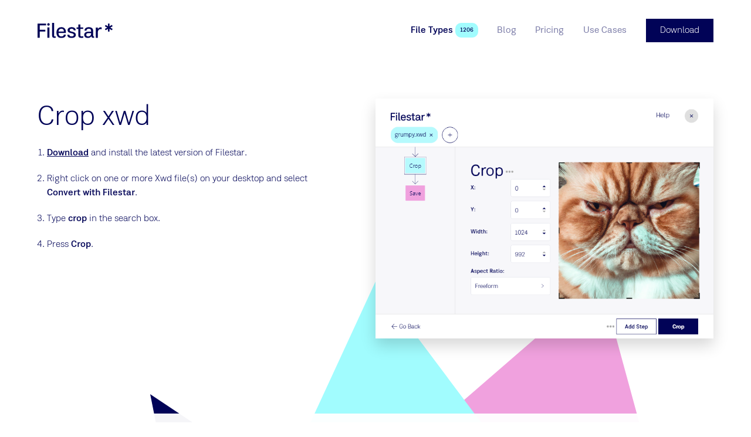

--- FILE ---
content_type: text/html
request_url: https://filestar.com/skills/xwd/crop-xwd
body_size: 10251
content:
<!DOCTYPE html> <html lang=en> <head> <meta charset=utf-8> <meta content="width=device-width,initial-scale=1" name=viewport> <meta content=True name=HandheldFriendly> <meta content=#ffffff name=theme-color> <base href="/"> <link href=manifest.json rel=manifest> <link href=favicon.png rel=icon type=image/png> <script async src=https://script.tapfiliate.com/tapfiliate.js></script> <script> (function(t,a,p){t.TapfiliateObject=a;t[a]=t[a]||function(){ (t[a].q=t[a].q||[]).push(arguments)}})(window,'tap');
        tap('create', '15500-8687cb', { integration: "javascript" });
        tap('detect'); </script> <script> (function() {
                var hash = window.location.hash;
                if(hash.length > 2 && (hash.startsWith('#:') || hash.startsWith('#$') || hash.startsWith('#ref=')))
                {
                    var fullUrl = window.location.href;
                    var urlWithOutHash = fullUrl.substr(0, fullUrl.lastIndexOf("#"));
                    [urlWithOutQuery, oldQuery] = urlWithOutHash.split('?');
                    var query = {};
                    if(!!oldQuery)
                    {
                        oldQuery.replace(/([^=&]+)=([^&]*)/g, function(m, key, value) {
                            query[decodeURIComponent(key)] = decodeURIComponent(value);
                        });
                    }
                    if(hash.startsWith('#ref='))
                    {
                        var source = hash.substr(5); 
                        if(source.indexOf('&')!=-1)
                        {
                            source = source.substring(0,source.indexOf('&'));
                        }
                        query["utm_source"] = source;
                        query["utm_campaign"] = "affiliate";
                        query["utm_medium"] = "referral";
                    }
                    else
                    {
                        query["utm_source"] = hash.substr(2);
                        if(hash.startsWith('#:'))
                        {
                            query["utm_campaign"] = "domains";
                            query["utm_medium"] = "referral";
                        }
                        else
                        {
                            query["utm_campaign"] = "referral";
                            query["utm_medium"] = "referral";
                        }
                    }

                    var newQuery = '';
                    for (var p in query) {
                        if (query.hasOwnProperty(p)) {
                            newQuery += p + '=' + query[p] + '&';
                        }
                    }
                    history.replaceState(null, null, urlWithOutQuery + "?" + newQuery.substring(0, newQuery.length - 1));
                }
            })();
            function generateId(len){var n,r="ABCDEFGHIJKLMNOPQRSTUVWXYZabcdefghijklmnopqrstuvwxyz0123456789",o="";if(window.crypto&&window.crypto.getRandomValues){for(values=new Uint32Array(len),window.crypto.getRandomValues(values),n=0;n<len;n++)o+=r[values[n]%r.length];return o}for(n=0;n<len;n++)o+=r[Math.floor(Math.random()*r.length)];return o}
            function clientKey(){var e="";return"undefined"==typeof Storage||(e=window.localStorage.clientKey)||(e=window.localStorage.clientKey=generateId(5)),e}
            (function(i,s,o,g,r,a,m){i['GoogleAnalyticsObject']=r;i[r]=i[r]||function(){
            (i[r].q=i[r].q||[]).push(arguments)},i[r].l=1*new Date();a=s.createElement(o),
            m=s.getElementsByTagName(o)[0];a.async=1;a.src=g;m.parentNode.insertBefore(a,m)
            })(window,document,'script','//www.google-analytics.com/analytics.js','ga');
            ga('create', 'UA-132346517-1', 'filestar.com');
            ga('require', 'GTM-WTW46NV');
            ga('require', 'displayfeatures')
            ga('set', 'dimension1', clientKey());
            ga(function() {
                function findParam(url, param) {var check = "" + param; if(url.search(check )>=0){return url.substring(url.search(check )).split('&')[0].split('=')[1];}}
                function paramIsNotUtm(param) { return param.slice(0, 4) !== 'utm_' && param.slice(0, 5) != 'email'; }
                var email = findParam(window.location.href, "email");
                if(!!email && "undefined" != typeof Storage)
                {
                    window.localStorage.email = unescape(email);
                }
                if (history && history.replaceState && location.search) {
                    var params = location.search.slice(1).split('&');
                    var newParams = params.filter(paramIsNotUtm);
                    if (newParams.length < params.length) {
                        var search = newParams.length ? '?' + newParams.join('&') : '';
                        var url = location.pathname + search + location.hash;
                        history.replaceState(null, null, url);
                    }
                }
            });

            !function(T,l,y){var S=T.location,k="script",D="connectionString",C="ingestionendpoint",I="disableExceptionTracking",E="ai.device.",b="toLowerCase",w="crossOrigin",N="POST",e="appInsightsSDK",t=y.name||"appInsights";(y.name||T[e])&&(T[e]=t);var n=T[t]||function(d){var g=!1,f=!1,m={initialize:!0,queue:[],sv:"5",version:2,config:d};function v(e,t){var n={},a="Browser";return n[E+"id"]=a[b](),n[E+"type"]=a,n["ai.operation.name"]=S&&S.pathname||"_unknown_",n["ai.internal.sdkVersion"]="javascript:snippet_"+(m.sv||m.version),{time:function(){var e=new Date;function t(e){var t=""+e;return 1===t.length&&(t="0"+t),t}return e.getUTCFullYear()+"-"+t(1+e.getUTCMonth())+"-"+t(e.getUTCDate())+"T"+t(e.getUTCHours())+":"+t(e.getUTCMinutes())+":"+t(e.getUTCSeconds())+"."+((e.getUTCMilliseconds()/1e3).toFixed(3)+"").slice(2,5)+"Z"}(),name:"Microsoft.ApplicationInsights."+e.replace(/-/g,"")+"."+t,sampleRate:100,tags:n,data:{baseData:{ver:2}}}}var h=d.url||y.src;if(h){function a(e){var t,n,a,i,r,o,s,c,u,p,l;g=!0,m.queue=[],f||(f=!0,t=h,s=function(){var e={},t=d.connectionString;if(t)for(var n=t.split(";"),a=0;a<n.length;a++){var i=n[a].split("=");2===i.length&&(e[i[0][b]()]=i[1])}if(!e[C]){var r=e.endpointsuffix,o=r?e.location:null;e[C]="https://"+(o?o+".":"")+"dc."+(r||"services.visualstudio.com")}return e}(),c=s[D]||d[D]||"",u=s[C],p=u?u+"/v2/track":d.endpointUrl,(l=[]).push((n="SDK LOAD Failure: Failed to load Application Insights SDK script (See stack for details)",a=t,i=p,(o=(r=v(c,"Exception")).data).baseType="ExceptionData",o.baseData.exceptions=[{typeName:"SDKLoadFailed",message:n.replace(/\./g,"-"),hasFullStack:!1,stack:n+"\nSnippet failed to load ["+a+"] -- Telemetry is disabled\nHelp Link: https://go.microsoft.com/fwlink/?linkid=2128109\nHost: "+(S&&S.pathname||"_unknown_")+"\nEndpoint: "+i,parsedStack:[]}],r)),l.push(function(e,t,n,a){var i=v(c,"Message"),r=i.data;r.baseType="MessageData";var o=r.baseData;return o.message='AI (Internal): 99 message:"'+("SDK LOAD Failure: Failed to load Application Insights SDK script (See stack for details) ("+n+")").replace(/\"/g,"")+'"',o.properties={endpoint:a},i}(0,0,t,p)),function(e,t){if(JSON){var n=T.fetch;if(n&&!y.useXhr)n(t,{method:N,body:JSON.stringify(e),mode:"cors"});else if(XMLHttpRequest){var a=new XMLHttpRequest;a.open(N,t),a.setRequestHeader("Content-type","application/json"),a.send(JSON.stringify(e))}}}(l,p))}function i(e,t){f||setTimeout(function(){!t&&m.core||a()},500)}var e=function(){var n=l.createElement(k);n.src=h;var e=y[w];return!e&&""!==e||"undefined"==n[w]||(n[w]=e),n.onload=i,n.onerror=a,n.onreadystatechange=function(e,t){"loaded"!==n.readyState&&"complete"!==n.readyState||i(0,t)},n}();y.ld<0?l.getElementsByTagName("head")[0].appendChild(e):setTimeout(function(){l.getElementsByTagName(k)[0].parentNode.appendChild(e)},y.ld||0)}try{m.cookie=l.cookie}catch(p){}function t(e){for(;e.length;)!function(t){m[t]=function(){var e=arguments;g||m.queue.push(function(){m[t].apply(m,e)})}}(e.pop())}var n="track",r="TrackPage",o="TrackEvent";t([n+"Event",n+"PageView",n+"Exception",n+"Trace",n+"DependencyData",n+"Metric",n+"PageViewPerformance","start"+r,"stop"+r,"start"+o,"stop"+o,"addTelemetryInitializer","setAuthenticatedUserContext","clearAuthenticatedUserContext","flush"]),m.SeverityLevel={Verbose:0,Information:1,Warning:2,Error:3,Critical:4};var s=(d.extensionConfig||{}).ApplicationInsightsAnalytics||{};if(!0!==d[I]&&!0!==s[I]){var c="onerror";t(["_"+c]);var u=T[c];T[c]=function(e,t,n,a,i){var r=u&&u(e,t,n,a,i);return!0!==r&&m["_"+c]({message:e,url:t,lineNumber:n,columnNumber:a,error:i}),r},d.autoExceptionInstrumented=!0}return m}(y.cfg);function a(){y.onInit&&y.onInit(n)}(T[t]=n).queue&&0===n.queue.length?(n.queue.push(a),n.trackPageView({})):a()}(window,document,{
            src: "https://js.monitor.azure.com/scripts/b/ai.2.min.js",
            crossOrigin: "anonymous", 
            cfg: { 
                accountId: clientKey(),
                connectionString: "InstrumentationKey=5b1f09f0-c76b-4e86-a925-bdae479c4099;IngestionEndpoint=https://westus2-2.in.applicationinsights.azure.com/"
            }});

            appInsights.trackEvent({name:"page-load"}); </script> <script async src="https://www.googletagmanager.com/gtag/js?id=G-14056BH22Y"></script> <script> window.dataLayer = window.dataLayer || [];
        function gtag(){dataLayer.push(arguments);}
        gtag('js', new Date());
        gtag('config', 'G-14056BH22Y'); </script> <link rel="stylesheet" href="client/client-a99ccedf.css"><link rel="stylesheet" href="client/BlogCard-fc2a578b.css"><link rel="stylesheet" href="client/TableHeader-3b9c3398.css"><link rel="stylesheet" href="client/BlockRenderer-636fb608.css"><link rel="stylesheet" href="client/Page-5bcb99b1.css"> <title>Filestar* | Crop xwd</title>

    <link rel="canonical" href="https://filestar.com/skills/xwd/crop-xwd">

    <meta name="description" content="With Filestar you can easily crop xwd. Either one by one or multiple xwds in a batch.">
    

    <meta property="og:title" content="Crop xwd">
    <meta property="og:type" content="website">
    <meta property="og:url" content="https://filestar.com/skills/xwd/crop-xwd">
    <meta property="og:image" content="https://cdn.filestar.com/screenshots/en/skills/xwd/crop-xwd.png">
    <meta property="og:description" content="With Filestar you can easily crop xwd. Either one by one or multiple xwds in a batch.">
    <meta property="og:site_name" content="Filestar*">

    <meta name="twitter:site" content="@filestarapp">
    <meta name="twitter:card" content="summary">
    <meta name="twitter:title" content="Crop xwd">
    <meta name="twitter:description" content="With Filestar you can easily crop xwd. Either one by one or multiple xwds in a batch.">
    <meta name="twitter:url" content="https://filestar.com/skills/xwd/crop-xwd">

    
    

    <link rel="manifest" href="/manifest.json">

    <link rel="shortcut icon" href="/favicon.ico">
    <link rel="apple-touch-icon" href="/logo-512.png">

    <script type="application/ld+json">{
        "@context": "https://schema.org",
        "@type": "Organization",
        "url": "https://filestar.com",
        "logo": "https://filestar.com/logo-512.png"
    }
    </script> </head> <body> <div id=sapper>






<div class="Modal">
    <div class="Framework Framework--loaded">

        

        <div class="Framework-loaderWrapper"></div>

        <div class="Framework-wrapper"><header class="SiteHeader Framework-header"><div class="SiteHeader-wrapper layout-center"><a href="/" class="Logotype SiteHeader-logotype svelte-1jwcjdz" aria-label="logo"><img src="img/logo-filestar_star-dark-blue.svg" class="Logotype-image svelte-1jwcjdz" alt="Filestar*"></a>


        <div class="SiteHeader-navigationWrapper"><nav class="Navigation SiteHeader-navigation"><button class="Button Button--rounded Button--hiddenText Button--withIcon Button--plain Button--iconBefore Navigation-toggleButton" title="Toggle menu"><div class="Icon Button-icon Icon--menu Icon--big"><span class="Icon-wrapper"><?xml version="1.0" encoding="UTF-8"?><svg viewBox="0 0 24 24" version="1.1" xmlns="http://www.w3.org/2000/svg" xmlns:xlink="http://www.w3.org/1999/xlink">    <g stroke-width="1" fill="none" fill-rule="evenodd" stroke-linecap="square">        <g transform="translate(2.000000, 3.000000)" fill-rule="nonzero" >            <path d="M0.328125,0.5 L20.671875,0.5"></path>            <path d="M0.328125,18.5 L20.671875,18.5"></path>            <path d="M0.328125,9.5 L20.671875,9.5"></path>        </g>    </g></svg></span></div>
        <span class="Button-content hidden-text">Toggle menu</span></button>

    <div class="Navigation-wrapper"><ul class="Navigation-list"><li class="Navigation-item Navigation-item--selected"><a href="skills/" class="Link Navigation-link Navigation-link--selected Link--plain" rel="prefetch" data-text="File Types">
    <span class="Link-text">File Types
        </span></a>
                        <span class="Pill Navigation-pill Pill--themed theme-turquoise Pill--small svelte-t5b058">1206</span>
                    </li><li class="Navigation-item"><a href="blog/" class="Link Navigation-link Link--plain" rel="prefetch" data-text="Blog">
    <span class="Link-text">Blog
        </span></a>
                        
                    </li><li class="Navigation-item"><a href="pricing" class="Link Navigation-link Link--plain" rel="prefetch" data-text="Pricing">
    <span class="Link-text">Pricing
        </span></a>
                        
                    </li><li class="Navigation-item"><a href="use-cases" class="Link Navigation-link Link--plain" rel="prefetch" data-text="Use Cases">
    <span class="Link-text">Use Cases
        </span></a>
                        
                    </li></ul></div></nav>
            <a href="/download" class="Button Button--withTheme theme-blue-main SiteHeader-download" title="">
        <span class="Button-content">Download
            </span></a></div></div></header>
            <main class="Framework-content">

<div></div>
    <div class="Page svelte-1pnjqr0"><section class="Hero layout-fill Hero--fill Hero--blank"><div class="Hero-background l-columns-12 layout-center">
        </div>
    <div class="Hero-content l-columns-12 layout-center"><header class="Hero-header">
            </header>
        <div class="Grid Grid--s-reversed"><div class="GridCell HeroBlock-column l-columns-5"><section class="PageBlock HowToBlock PageBlock--withoutBackground"><div class="layout-center PageBlock-content">

        <div class="PageBlock-content"><div itemscope itemtype="http://schema.org/HowTo"><div itemprop="name"><h1 class="Title text-heading1">Crop xwd</h1></div>
        
        <ol><li class="HowToBlock-step" id="step0" itemprop="step" itemscope itemtype="http://schema.org/HowToStep"><link itemprop="url" href="https://filestar.com/skills/xwd/crop-xwd#step0">
                    <span itemprop="text"><p><a href="/download/">Download</a> and install the latest version of Filestar.</p>
</span>
                </li><li class="HowToBlock-step" id="step1" itemprop="step" itemscope itemtype="http://schema.org/HowToStep"><link itemprop="url" href="https://filestar.com/skills/xwd/crop-xwd#step1">
                    <span itemprop="text"><p>Right click on one or more Xwd file(s) on your desktop and select <strong>Convert with Filestar</strong>.</p>
</span>
                </li><li class="HowToBlock-step" id="step2" itemprop="step" itemscope itemtype="http://schema.org/HowToStep"><link itemprop="url" href="https://filestar.com/skills/xwd/crop-xwd#step2">
                    <span itemprop="text"><p>Type <strong>crop</strong> in the search box.</p>
</span>
                </li><li class="HowToBlock-step" id="step3" itemprop="step" itemscope itemtype="http://schema.org/HowToStep"><link itemprop="url" href="https://filestar.com/skills/xwd/crop-xwd#step3">
                    <span itemprop="text"><p>Press <strong>Crop</strong>.</p>
</span>
                </li></ol></div></div></div></section></div>

        <div class="GridCell maxm-hidden l-columns-1"></div>

        <div class="GridCell HeroBlock-column l-columns-6"><section class="PageBlock PageBlock--withoutBackground"><div class="layout-center PageBlock-content">

        <div class="PageBlock-content"><figure class="Image layout-center Image--shadow">
    <img class="Image-image layout-center" src="[data-uri]" srcset="" sizes="100vw" data-lazy data-srcset="" data-src="https://cdn.filestar.com/screenshots/en/skills/xwd/crop-xwd.png" alt="crop xwd">

    </figure></div></div></section></div></div></div></section><section class="PageBlock PageBlock--withTransparentBackground"><div class="layout-center l-columns-8 s-columns-12 PageBlock-content">

        <div class="PageBlock-content"><article class="Article FileTypeComparisonBlock">
            <header class="Article-header"><h2 class="Title Article-title text-heading1 text-align-center">What is .xwd?</h2>
                    </header>
        
        <div class="Article-content"><div class="DefinitionList DefinitionList--inline"><dl class="DefinitionList-item"><dt class="DefinitionList-title">Name</dt><dd class="DefinitionList-definition"><a href="skills/undefined" class="Link">
    <span class="Link-text">X Windows Dump Image
                        
        </span></a>
                    </dd></dl><dl class="DefinitionList-item"><dt class="DefinitionList-title">Extension</dt><dd class="DefinitionList-definition">.xwd
                        
                    </dd></dl><dl class="DefinitionList-item"><dt class="DefinitionList-title">Format</dt><dd class="DefinitionList-definition">Binary
                        
                    </dd></dl><dl class="DefinitionList-item"><dt class="DefinitionList-title">Category</dt><dd class="DefinitionList-definition">Raster Image
                        
                    </dd></dl><dl class="DefinitionList-item"><dt class="DefinitionList-title">Developer</dt><dd class="DefinitionList-definition">X Window System
                        
                    </dd></dl><dl class="DefinitionList-item"><dt class="DefinitionList-title">Description</dt><dd class="DefinitionList-definition">The XWD (X Windows Dump) image file format is a native graphic format associated with the X Window System, which is a windowing system for bitmap displays commonly used in UNIX and Linux environments. An XWD file is essentially a dump or snapshot of what is being displayed on a screen or part of it at a given moment. It stores image data in an uncompressed form, including the header information that contains details about the image&#39;s size, color, and format.
                        
                    </dd></dl><dl class="DefinitionList-item"><dt class="DefinitionList-title">MIME Type</dt><dd class="DefinitionList-definition">image/x-xwindowdump
                        
                    </dd></dl><dl class="DefinitionList-item"><dt class="DefinitionList-title">Sample</dt><dd class="DefinitionList-definition"><a href="https://github.com/filestar/File-Type-Sample-Repository/blob/master/xwd/sample.xwd?raw=true" class="Link">
    <span class="Link-text">sample.xwd
                        
        </span></a>
                    </dd></dl><dl class="DefinitionList-item"><dt class="DefinitionList-title">Wikipedia</dt><dd class="DefinitionList-definition"><a href="https://en.wikipedia.org/wiki/Xwd" class="Link">
    <span class="Link-text">.xwd on Wikipedia
                        
        </span></a>
                    </dd></dl></div></div></article></div></div></section><section class="PageBlock CtaBlock PageBlock--fill PageBlock--withTheme theme-turquoise"><div class="layout-center PageBlock-content PageBlock-content--vertical-padding"><header class="PageBlock-header"><h2 class="Title PageBlock-title-center text-heading1">Crop Xwd Today</h2>
                <h3 class="Title PageBlock-subtitle-center text-heading2">Get started within minutes</h3>
                </header>

        <div class="PageBlock-content"><a href="/download/" class="Button text-size-large Button--withTheme theme-blue-main" title="">
        <span class="Button-content">Download</span></a></div></div></section></div></main>
            <footer class="SiteFooter theme-darker-blue layout-vertical-padding text-small Framework-footer"><div class="columns-12 layout-center"><div class="SiteFooter-content"><div class="Grid Grid--withGap"><div class="GridCell  l-columns-6"><div class="Gutter Gutter--vertical"><div class="GutterItem svelte-1r1d7d9"><a href="/" class="Logotype SiteFooter-logo svelte-1jwcjdz" aria-label="logo"><img src="img/logo-f_star-white.svg" class="Logotype-image svelte-1jwcjdz" alt="Filestar*"></a></div></div></div>

                <div class="GridCell  l-columns-3"><div class="text-heading5">Filestar.com</div>
                    <div class="List"><ul class="List-list">
            <li class="ListItem List-item svelte-maur0r"><a href="download" class="Link ListItem-link Link--plain" rel="">
    <span class="Link-text">
            Download
        
        </span></a></li><li class="ListItem List-item svelte-maur0r"><a href="about" class="Link ListItem-link Link--plain" rel="prefetch">
    <span class="Link-text">
            About
        
        </span></a></li><li class="ListItem List-item svelte-maur0r"><a href="contact" class="Link ListItem-link Link--plain" rel="prefetch">
    <span class="Link-text">
            Contact
        
        </span></a></li><li class="ListItem List-item svelte-maur0r"><a href="blog/" class="Link ListItem-link Link--plain" rel="prefetch">
    <span class="Link-text">
            Blog
        
        </span></a></li><li class="ListItem List-item svelte-maur0r"><a href="faq/" class="Link ListItem-link Link--plain" rel="">
    <span class="Link-text">
            FAQ
        
        </span></a></li><li class="ListItem List-item svelte-maur0r"><a href="https://help.filestar.com" class="Link ListItem-link Link--plain" rel="">
    <span class="Link-text">
            Help
        
        </span></a></li><li class="ListItem List-item svelte-maur0r"><a href="terms-and-conditions" class="Link ListItem-link Link--plain" rel="nofollow">
    <span class="Link-text">
            Terms and Conditions
        
        </span></a></li><li class="ListItem List-item svelte-maur0r"><a href="privacy-policy" class="Link ListItem-link Link--plain" rel="nofollow">
    <span class="Link-text">
            Privacy Policy
        
        </span></a></li>
        </ul></div></div>

                <div class="GridCell  l-columns-3"><div class="text-heading5">Support</div>
                    <div class="Gutter Gutter--vertical"><div class="GutterItem svelte-1r1d7d9"><a href="mailto:hello@filestar.com" class="Link Link--plain Link--block">
    <span class="Link-text">hello@filestar.com
        </span></a></div>
                        <div class="GutterItem SiteFooter-socialButtons svelte-1r1d7d9"><div class="Gutter SocialButtons Gutter--tightGap Gutter--left"><div class="GutterItem svelte-1r1d7d9"><a href="https://www.facebook.com/filestar/" class="Button Button--rounded Button--hiddenText Button--withIcon Button--withTheme theme-white Button--iconBefore" title="Facebook"><div class="Icon color-dark-blue Icon--facebook Icon--large"><span class="Icon-wrapper"><?xml version="1.0" encoding="UTF-8"?><svg viewBox="0 0 24 24" version="1.1" xmlns="http://www.w3.org/2000/svg" xmlns:xlink="http://www.w3.org/1999/xlink">    <g stroke="none" stroke-width="1" fill-rule="evenodd">        <path d="M10,9.33333333 L8,9.33333333 L8,12 L10,12 L10,20 L13.3333333,20 L13.3333333,12 L15.7613333,12 L16,9.33333333 L13.3333333,9.33333333 L13.3333333,8.222 C13.3333333,7.58533333 13.4613333,7.33333333 14.0766667,7.33333333 L16,7.33333333 L16,4 L13.4613333,4 C11.064,4 10,5.05533333 10,7.07666667 L10,9.33333333 Z"></path>    </g></svg></span></div>
        <span class="Button-content hidden-text">Facebook</span></a></div>
    <div class="GutterItem svelte-1r1d7d9"><a href="https://x.com/filestarapp/" class="Button Button--rounded Button--hiddenText Button--withIcon Button--withTheme theme-white Button--iconBefore" title="Twitter"><div class="Icon color-dark-blue Icon--twitter Icon--large"><span class="Icon-wrapper"><?xml version="1.0" encoding="UTF-8"?><svg viewBox="0 0 24 24" version="1.1" xmlns="http://www.w3.org/2000/svg" xmlns:xlink="http://www.w3.org/1999/xlink">    <g stroke="none" stroke-width="1" fill-rule="evenodd">        <g transform="translate(3.000000, 5.000000)">            <path d="M18,1.77578958 C17.33775,2.0772662 16.626,2.28030148 15.879,2.37182116 C16.64175,1.9034557 17.2275,1.16130025 17.50275,0.276866284 C16.7895,0.710623462 15.999,1.0259434 15.1575,1.19590853 C14.48475,0.45990566 13.524,0 12.462,0 C10.07775,0 8.32575,2.28107055 8.86425,4.64904635 C5.796,4.49138638 3.075,2.98400328 1.25325,0.692934783 C0.28575,2.39489336 0.7515,4.62135972 2.3955,5.74882075 C1.791,5.72882486 1.221,5.55885972 0.72375,5.27507178 C0.68325,7.02932732 1.9095,8.67052912 3.6855,9.0358388 C3.16575,9.17965546 2.5965,9.21349467 2.0175,9.10044094 C2.487,10.6047477 3.8505,11.6991386 5.4675,11.7299016 C3.915,12.9781071 1.959,13.535685 0,13.2988105 C1.63425,14.3724364 3.576,15 5.661,15 C12.5175,15 16.39125,9.06198728 16.15725,3.73615669 C16.87875,3.20165094 17.505,2.53486464 18,1.77578958"></path>        </g>    </g></svg></span></div>
        <span class="Button-content hidden-text">Twitter</span></a></div>
     <div class="GutterItem svelte-1r1d7d9"><a href="https://www.linkedin.com/company/14836132/" class="Button Button--rounded Button--hiddenText Button--withIcon Button--withTheme theme-white Button--iconBefore" title="LinkedIn"><div class="Icon color-dark-blue Icon--linkedin Icon--large"><span class="Icon-wrapper"><?xml version="1.0" encoding="utf-8"?><svg version="1.1" xmlns="http://www.w3.org/2000/svg" xmlns:xlink="http://www.w3.org/1999/xlink" x="0px" y="0px"	 viewBox="0 0 24 24" style="enable-background:new 0 0 24 24;" xml:space="preserve"><g transform="scale(0.6,0.6)">	<path d="M13,9.3c0,1.4-1.1,2.5-2.5,2.5S8,10.7,8,9.3s1.1-2.5,2.5-2.5S13,7.9,13,9.3z M13,13.8H8v16h5V13.8z M21,13.8h-5v16h5v-8.4		c0-4.7,6-5.1,6,0v8.4h5V19.7c0-7.9-8.9-7.6-11-3.7V13.8z"/></g></svg></span></div>
        <span class="Button-content hidden-text">LinkedIn</span></a></div>
    <div class="GutterItem svelte-1r1d7d9"><a href="https://www.youtube.com/channel/UClk1koFtbX0QfoZl4o3lNRg/videos" class="Button Button--rounded Button--hiddenText Button--withIcon Button--withTheme theme-white Button--iconBefore" title="YouTube"><div class="Icon color-dark-blue Icon--youtube Icon--large"><span class="Icon-wrapper"><?xml version="1.0" encoding="UTF-8"?><svg viewBox="0 0 24 24" version="1.1" xmlns="http://www.w3.org/2000/svg" xmlns:xlink="http://www.w3.org/1999/xlink">    <g stroke="none" stroke-width="1"  fill-rule="evenodd">        <polygon fill-rule="nonzero" transform="translate(12.000000, 12.000000) rotate(90.000000) translate(-12.000000, -12.000000) " points="12 6 18 16 6 16"></polygon>    </g></svg></span></div>
        <span class="Button-content hidden-text">YouTube</span></a></div>
    <div class="GutterItem svelte-1r1d7d9"><a href="https://www.instagram.com/filestarapp/" class="Button Button--rounded Button--hiddenText Button--withIcon Button--withTheme theme-white Button--iconBefore" title="Instagram"><div class="Icon color-dark-blue Icon--instagram Icon--large"><span class="Icon-wrapper"><?xml version="1.0" encoding="utf-8"?><svg version="1.1" xmlns="http://www.w3.org/2000/svg" xmlns:xlink="http://www.w3.org/1999/xlink" x="0px" y="0px"	 viewBox="-3 -3 30 30" style="enable-background:new 0 0 24 24;" xml:space="preserve"><path d="M7.6,1.5c-3.4,0-6.1,2.7-6.1,6.1v8.8c0,3.4,2.7,6.1,6.1,6.1h8.8c3.4,0,6.1-2.7,6.1-6.1V7.6c0-3.4-2.7-6.1-6.1-6.1H7.6z	 M18.1,4.6c0.7,0,1.3,0.6,1.3,1.3s-0.6,1.3-1.3,1.3s-1.3-0.6-1.3-1.3S17.4,4.6,18.1,4.6z M12,6.8c2.9,0,5.3,2.4,5.3,5.3	s-2.4,5.3-5.3,5.3S6.8,14.9,6.8,12S9.1,6.8,12,6.8z M12,8.5c-1.9,0-3.5,1.6-3.5,3.5s1.6,3.5,3.5,3.5s3.5-1.6,3.5-3.5	S13.9,8.5,12,8.5z"/></svg></span></div>
        <span class="Button-content hidden-text">Instagram</span></a></div></div></div></div></div>

                <div class="GridCell  columns-12"><div class="SiteFooter-copyright"><p>Made in Sweden by Filestar AB •
                            Copyright 2018-2026 •  SE559193368301</p></div></div></div></div></div></footer></div></div></div></div> <script>__SAPPER__={baseUrl:"",preloaded:[(function(a,b,c,d,e,f,g,h,i,j){return {global:{company_email:"hello@filestar.com",company_name:"Filestar AB",company_vat:" SE559193368301",component:"global",footer_navigation:[{_uid:"7e024bf5-39a5-4de9-ab7c-e01ac2205dc9",link:{id:"c1b88481-082e-46ff-bc90-9a9d131330d6",url:b,linktype:e,fieldtype:c,cached_url:"download"},anchor:"Download",nofollow:a,prefetch:a,component:d},{_uid:"a1580b98-5dfa-4f97-be2c-e14f095234ce",link:{id:"e2b72e68-bea5-4bd3-930f-1741ed0312a8",url:b,linktype:e,fieldtype:c,cached_url:"about"},anchor:"About",nofollow:a,prefetch:f,component:d},{_uid:"7b35cb79-1e25-4e9f-a354-f5efa6db415b",link:{id:"df69a2c3-dd1f-41b7-8bac-c186acd68ec9",url:b,linktype:e,fieldtype:c,cached_url:"contact"},anchor:"Contact",nofollow:a,prefetch:f,component:d},{_uid:"2163cf3d-a36a-47d1-95bd-8c4499617f2f",link:{id:g,url:b,linktype:e,fieldtype:c,cached_url:h},anchor:i,nofollow:a,prefetch:f,component:d},{_uid:"8dc715ea-0b73-4752-afd1-f0da6cf345cb",link:{id:"1d45e3b3-da5d-45ad-a9ae-78564f49b3e3",url:b,linktype:e,fieldtype:c,cached_url:"faq\u002F"},anchor:"FAQ",nofollow:a,prefetch:a,component:d},{_uid:"26a73336-5b00-4ff8-b781-2dd6d4cfee93",link:{id:b,url:j,linktype:"url",fieldtype:c,cached_url:j},anchor:"Help",nofollow:a,prefetch:a,component:d},{_uid:"a1b89550-7262-4964-95c3-026fc415e95a",link:{id:"0be525d5-8d7a-4c11-b26a-1c779796b209",url:b,linktype:e,fieldtype:c,cached_url:"terms-and-conditions"},anchor:"Terms and Conditions",nofollow:f,prefetch:a,component:d},{_uid:"ae61f04b-c82c-4926-af52-5546734f8c94",link:{id:"2da154a8-2652-4cbf-a1f7-de23a542343a",url:b,linktype:e,fieldtype:c,cached_url:"privacy-policy"},anchor:"Privacy Policy",nofollow:f,prefetch:a,component:d}],header_navigation:[{_uid:"a1865eb7-0c7d-4af0-b525-9c41bc4b6463",link:{id:"b6b81753-8b79-4ec0-8204-0eee05773438",url:b,linktype:e,fieldtype:c,cached_url:"skills\u002F"},anchor:"File Types",nofollow:a,prefetch:f,component:d},{_uid:"57c7727b-47a0-4cd6-82d2-4d88baa00010",link:{id:g,url:b,linktype:e,fieldtype:c,cached_url:h},anchor:i,nofollow:a,prefetch:f,component:d},{_uid:"2d2b88d8-ddb8-4a57-9975-1f548531a4c4",link:{id:"067f6486-292b-4a25-94af-b0ac1d8f9a92",url:b,linktype:e,fieldtype:c,cached_url:"pricing"},anchor:"Pricing",nofollow:a,prefetch:f,component:d},{_uid:"585eef5a-155b-44a0-9ee7-9a72c4ae2bff",link:{id:"44e5af7c-85de-4838-9770-bf2a920d3a72",url:b,linktype:e,fieldtype:c,cached_url:"use-cases"},anchor:"Use Cases",nofollow:a,prefetch:f,component:d}],social_facebook:"https:\u002F\u002Fwww.facebook.com\u002Ffilestar\u002F",social_instagram:"https:\u002F\u002Fwww.instagram.com\u002Ffilestarapp\u002F",social_linkedin:"https:\u002F\u002Fwww.linkedin.com\u002Fcompany\u002F14836132\u002F",social_twitter:"https:\u002F\u002Fx.com\u002Ffilestarapp\u002F",social_youtube:"https:\u002F\u002Fwww.youtube.com\u002Fchannel\u002FUClk1koFtbX0QfoZl4o3lNRg\u002Fvideos",__typename:"GlobalComponent",stats:{TotalProcessedFiles:47104703},fileTypes:1206}}}(false,"","multilink","navigation-item","story",true,"2650aff0-97f7-4321-8510-e1a613165858","blog\u002F","Blog","https:\u002F\u002Fhelp.filestar.com")),null,null,(function(a,b,c,d,e){d.component="file-type";d.name="X Windows Dump Image";d.format="Binary";d.category="Raster Image";d.developer="X Window System";d.extension=e;d.mime_type="image\u002Fx-xwindowdump";d.sample_url="https:\u002F\u002Fgithub.com\u002Ffilestar\u002FFile-Type-Sample-Repository\u002Fblob\u002Fmaster\u002Fxwd\u002Fsample.xwd?raw=true";d.wikipedia_url="https:\u002F\u002Fen.wikipedia.org\u002Fwiki\u002FXwd";d.short_description="The XWD (X Windows Dump) image file format is a native graphic format associated with the X Window System, which is a windowing system for bitmap displays commonly used in UNIX and Linux environments. An XWD file is essentially a dump or snapshot of what is being displayed on a screen or part of it at a given moment. It stores image data in an uncompressed form, including the header information that contains details about the image's size, color, and format.";return {page:{name:b,full_slug:"skills\u002Fxwd\u002Fcrop-xwd",slug:"crop-xwd",content:{no_index:false,image:c,seo:{title:b,description:"With Filestar you can easily crop xwd. Either one by one or multiple xwds in a batch.",og_image:c},body:[{component:"block-hero",left_blocks:[{component:"block-howto",items:[{component:a,step_md:"[Download](\u002Fdownload\u002F) and install the latest version of Filestar."},{component:a,step_md:"Right click on one or more Xwd file(s) on your desktop and select **Convert with Filestar**."},{component:a,step_md:"Type **crop** in the search box."},{component:a,step_md:"Press **Crop**."}],title:b}],right_blocks:[{component:"block-screenshot",image:c,alt:"crop xwd"}]},{component:"block-file-type-comparison",file_type_left:d,fileTypes:[d]},{component:"block-cta",title:"Crop Xwd Today",subtitle:"Get started within minutes",cta:"Download",link:"\u002Fdownload"},{component:"block-skill-interest",command:"crop",file_type_id:e}],component:"page"}}}}("block-howto-item","Crop xwd","https:\u002F\u002Fcdn.filestar.com\u002Fscreenshots\u002Fen\u002Fskills\u002Fxwd\u002Fcrop-xwd.png",{},"xwd"))],session:{applicationInsightsKey:"a0b25a7d-87d9-4b34-8fe5-5a1e09547104",editMode:false}};if('serviceWorker' in navigator)navigator.serviceWorker.register('/service-worker.js');var s=document.createElement("script");try{new Function("if(0)import('')")();s.src="/client/client.0d6d4377.js";s.type="module";s.crossOrigin="use-credentials";}catch(e){s.src="/client/shimport@2.0.5.js";s.setAttribute("data-main","/client/client.0d6d4377.js")}document.head.appendChild(s)</script> 

--- FILE ---
content_type: text/css
request_url: https://filestar.com/client/BlockRenderer-636fb608.css
body_size: 34494
content:
.DefinitionList-item:first-child{margin-top:0px}.DefinitionList-item{overflow:hidden}.DefinitionList-title{flex:0 0 30%;width:30%;float:left;font-weight:var(--font-weight-bold)}.DefinitionList-definition{flex:1 0 35%;width:70%;margin:0;float:right;max-width:400px;word-wrap:break-word;word-wrap:break-word;word-break:break-word}.DefinitionList--inline .DefinitionList-item{display:flex;flex-direction:row;flex-wrap:wrap}.DefinitionList--inline .DefinitionList-title,.DefinitionList--inline .DefinitionList-definition{float:none;width:auto}.DefinitionList--inline .DefinitionList-definition{padding-left:var(--layout-gutter)}@media(max-width: 767px){.DefinitionList--inline .DefinitionList-title{flex-basis:100%}.DefinitionList--inline .DefinitionList-definition{padding-left:0;flex:1 1 100%;margin:5px 0}}
/*# sourceMappingURL=[data-uri] */
.BlogLatestBlock-more.svelte-1an3ae9{margin:var(--layout-gutter) auto 0 auto;display:block;width:-webkit-fit-content;width:-moz-fit-content;width:fit-content;padding:0.6em 1em 0.6em}
/*# sourceMappingURL=[data-uri] */
.FaqBlock-header{margin-bottom:calc(var(--layout-gutter) * 2)}.FaqBlock-more{margin:var(--layout-gutter) auto 0 auto;display:block;width:-webkit-fit-content;width:-moz-fit-content;width:fit-content;padding:0.6em 1em 0.6em}
/*# sourceMappingURL=[data-uri] */
.GalleryCard h3{display:flex;align-items:center}.GalleryCard-description{margin-top:10px;margin-bottom:10px;height:150px;overflow:hidden;font-size:1em}.GalleryCard-image{width:100%;height:auto;-o-object-fit:cover;object-fit:cover}.GalleryCard-pill{position:relative;top:-0.25em}
/*# sourceMappingURL=[data-uri] */
.PropertyList--fill.svelte-wfgita{width:100%}
/*# sourceMappingURL=[data-uri] */
.PropertyRow-border.svelte-as6oc2{border-bottom:2px dotted gray;height:2px}.PropertyRow--noborder.svelte-as6oc2{border:none !important}.PropertyRow.svelte-as6oc2{position:relative;height:50px}.PropertyRow-name.svelte-as6oc2,.PropertyRow-value.svelte-as6oc2{position:absolute;top:50%;transform:translateY(-50%)}.PropertyRow-name.svelte-as6oc2{font-weight:var(--font-weight-bold);text-align:left;left:0}.PropertyRow-value.svelte-as6oc2{position:absolute;right:0;text-align:right}
/*# sourceMappingURL=[data-uri] */
.SkillGalleryBlock-cards{margin-left:50px;margin-right:50px}
/*# sourceMappingURL=[data-uri] */
.CtaBlock{text-align:center;margin-left:0;margin-right:0}
/*# sourceMappingURL=[data-uri] */
.Downloaded{position:fixed;border-radius:50%;background:var(--color-white);z-index:1100;top:0.5rem;right:0.5rem;padding:1rem;width:4rem;height:4rem;display:flex;justify-content:center;align-items:center;box-shadow:var(--box-shadow)}.DownloadedIcon{width:3rem;height:3rem}.DownloadedIcon path{fill:var(--color-dark-blue)}
/*# sourceMappingURL=[data-uri] */
.FeaturesBlock-header{margin-bottom:calc(var(--layout-gutter) * 2)}
/*# sourceMappingURL=[data-uri] */
.Hero{position:relative;z-index:1;display:flex;flex-direction:column;align-items:center;padding:6rem 0;min-height:40vh;margin-bottom:calc(var(--layout-gutter) * 2)}@media(min-width: 768px){.Hero{min-height:60vh}}.Hero-background{position:absolute;top:0;right:0;bottom:0;left:0;z-index:-1;overflow:hidden;display:flex;flex-direction:column}.Hero-backgroundImage{flex:1}.Hero-content{background:rgba(255, 255, 255, 0.85);padding:2rem;position:relative;width:45rem;max-width:80vw}.Hero--blank .Hero-content{background:none}.Hero--fill,.Hero--fill .Hero-content{padding:0}@media(max-width: 575px){.Hero-content{padding:0}}
/*# sourceMappingURL=[data-uri] */
.HeroBlock-column>*:first-child{padding-top:var(--block-vertical-padding);margin-top:0}
/*# sourceMappingURL=[data-uri] */
.HeroMetric.svelte-siwpuu{opacity:0.5;font-size:1.5rem}
/*# sourceMappingURL=[data-uri] */
.RadioList{text-align:left;border:none;margin:0;padding:0}.RadioList-legend{margin:0 0 0 -2px}.RadioList-item{position:relative}.RadioList-input{position:absolute;left:-999em}.RadioList-label{display:flex;align-items:center;flex-direction:row}.RadioList-icon{flex:0 0 auto;display:block;border-radius:1em;width:1.25em;height:1.25em;margin:0.2em;margin-right:0.5em;box-shadow:0 0 0 1px currentColor;background:var(--color-white);position:relative}input:checked+.RadioList-label .RadioList-icon::before{content:'';width:0.75em;height:0.75em;position:absolute;left:50%;top:50%;transform:translate(-50%, -50%);border-radius:1em;background:currentColor}input:focus:not(:disabled)+.RadioList-label .RadioList-icon,input:hover:not(:disabled)+.RadioList-label .RadioList-icon{background-color:var(--color-hover)}input:disabled+.RadioList-label .RadioList-icon{color:rgba(0, 0, 0, 0.1)}.RadioList--columned .RadioList-items{grid-column-gap:1em;-moz-column-gap:1em;column-gap:1em;-moz-column-width:150px;column-width:150px}.RadioList--columned .RadioList-item{display:inline-block;width:100%}
/*# sourceMappingURL=[data-uri] */
.Label{display:flex;flex-direction:row;align-items:center;justify-content:flex-start;margin:0 0 0.5em;padding:0;cursor:pointer}.Label-icon{flex:0 0 auto;margin-right:1em}.Label-text{flex:1 0 auto}
/*# sourceMappingURL=[data-uri] */
.SearchInput .Input-searchHitItem{padding:0.6875em 2em;cursor:pointer;display:flex}.SearchInput--active .Input-input{border-radius:0.75em 0.75em 0 0}.SearchInput .Input-searchHitItem:last-child{padding-bottom:1.75em}.SearchInput .Input-searchHitItemContent{flex-grow:1}.SearchInput .Input-searchHits{overflow:hidden;position:absolute;z-index:0;left:0;right:0;top:100%;margin-top:-0.75em;padding-top:0.75em;border-radius:0 0 0.75em 0.75em;box-shadow:var(--box-shadow);background:var(--color-white);display:block}.Input-searchHitItem--selected,.Input-searchHitItem:hover{background:rgba(0, 0, 0, 0.1)}.SearchInput .Input-wrapper{border:none;border-radius:0.75em 0.75em;box-shadow:var(--box-shadow)}.SearchInput .Input-input{padding:1.75em 2em}
/*# sourceMappingURL=[data-uri] */
.HeroHomeBlock-title{margin-bottom:0px;line-height:75px;font-size:var(--text-size-heading1-hero);font-weight:var(--font-weight-light)}.HeroHomeBlock-titleBox{display:table;margin-top:1rem;margin-bottom:2.6875rem;margin-left:2rem;min-height:7rem}.HeroHomeBlock-bottomSpacer{height:25vh}.HeroHomeBlock-suggestLink{margin:0}@media(max-width: 767px){.HeroHomeBlock-titleBox{min-height:inherit}}
/*# sourceMappingURL=[data-uri] */
.Section-header{margin-bottom:var(--layout-gutter);border-bottom:1px solid}.Section-title{text-align:left}.Section-subtitle{text-align:left}.Section+.Section{margin-top:var(--layout-gutter)}
/*# sourceMappingURL=[data-uri] */
.ActionCard{position:relative;flex:1 0 auto}.ActionCard-title{line-height:2;font-weight:var(--font-weight-light);font-size:var(--text-size-heading2);margin-bottom:10px}.ActionCard-subtitle{margin-bottom:24px;text-align:center;display:block;font-size:var(--text-size-large);font-weight:var(--font-weight-normal)}.ActionCard-button{margin:var(--card-padding) calc(var(--card-padding) * -1)
            calc(var(--card-padding) * -1);border-radius:0 0 2em 2em;border-radius:0 0 var(--border-radius, 2em) var(--border-radius, 2em)}.ActionCard-content{display:flex;flex:1 0 auto;justify-content:space-between}.ActionCard-content--centered{justify-content:center;align-items:center}.ActionCard UL{padding:0px}[dir="ltr"] .ActionCard UL LI{padding-left:0px}[dir="rtl"] .ActionCard UL LI{padding-right:0px}.ActionCard UL LI{text-align:left;list-style:none;margin-bottom:10px}
/*# sourceMappingURL=[data-uri] */
.PricingCard{position:relative;flex:1 0 auto}.PricingCard-title{line-height:2;font-weight:var(--font-weight-light);font-size:var(--text-size-heading2);margin-bottom:10px}.PricingCard-subtitle{margin-bottom:24px;text-align:center;display:block;font-size:var(--text-size-large);font-weight:var(--font-weight-normal)}.PricingCard-subtitle:empty::after{content:"\200B";visibility:hidden}.PricingCard-button{margin:0 calc(var(--card-padding) * -1)
            calc(var(--card-padding) * -1);border-radius:0 0 2em 2em;border-radius:0 0 var(--border-radius, 2em) var(--border-radius, 2em)}.PricingCard-content{display:flex;flex:1 0 auto;justify-content:space-between}.PricingCard-content--centered{justify-content:center;align-items:center}.PricingCard UL{padding:0px}[dir="ltr"] .PricingCard UL LI{padding-left:0px}[dir="rtl"] .PricingCard UL LI{padding-right:0px}.PricingCard UL LI{text-align:center;list-style:none;margin-bottom:10px}.PricingCard UL:first-child LI{text-align:right}@media(max-width: 767px){.PricingCard UL:first-child{width:50%}.PricingCard UL:nth-child(2){width:40%}}@media(min-width: 768px){.PricingCard-content{justify-content:center}.PricingCard-outsidelabels ul.descriptions-s{display:block;position:absolute;left:-170px}}.PricingCard-labels .PricingCard-content{justify-content:flex-end}.PricingCard-labels{padding:var(--card-padding);padding-right:0}
/*# sourceMappingURL=[data-uri] */
.Switch{position:relative;display:inline-block;width:4em;height:2.5em;line-height:2.5em}.SwitchButton{position:absolute;cursor:pointer;top:0;left:0;right:0;bottom:0;transition:0.4s;border-radius:2em}.SwitchButton:before{position:absolute;content:'';height:2em;width:2em;left:4px;bottom:4px;background-color:white;transition:0.4s;border-radius:50%}.Switch input{opacity:0;width:0;height:0}.Switch:not(.Switch--disabled) span{background-color:var(--color-dark-blue)}.Switch--disabled span{background-color:var(--color-grey)}.SwitchInput:checked+.SwitchButton:before{transform:translateX(1.5em)}.Switch--small{height:1.5em;line-height:1.45em;width:2.4em}.Switch--small .SwitchButton{border-radius:1.2em}.Switch--small .SwitchButton:before{height:1.2em;width:1.2em;left:0.19em;bottom:0.185em}.Switch--small .SwitchInput:checked+.SwitchButton:before{transform:translateX(0.85em)}
/*# sourceMappingURL=[data-uri] */
.TogglePlan.svelte-1cml3gi.svelte-1cml3gi{display:flex}.TogglePlan.svelte-1cml3gi>div.svelte-1cml3gi{width:50%;color:#fff;padding:10px 0;text-align:center}.TogglePlan.svelte-1cml3gi>div.svelte-1cml3gi{background:#707190;cursor:pointer}.TogglePlan.svelte-1cml3gi>div.Selected.svelte-1cml3gi{background:#010357}.TogglePlan.svelte-1cml3gi>div.svelte-1cml3gi:first-child{border-top-left-radius:20px;border-bottom-left-radius:20px}.TogglePlan.svelte-1cml3gi>div.svelte-1cml3gi:last-child{border-top-right-radius:20px;border-bottom-right-radius:20px}.plan-cancel.svelte-1cml3gi.svelte-1cml3gi{margin-top:20px;font-weight:bold}span.pricing-term-label.svelte-1cml3gi.svelte-1cml3gi{color:#898989;font-size:0.5em}LI.svelte-1cml3gi span.pricing-term-label.svelte-1cml3gi{font-size:0.8em}
/*# sourceMappingURL=[data-uri] */
.TeamBlock-image{width:190px;height:190px;margin-bottom:10px}.TeamBlock-link{font-weight:var(--font-weight-light);text-align:center;text-decoration:none;font-size:24px}.TeamBlock-title{text-align:center;display:block;font-weight:var(--font-weight-bold);font-size:18px}
/*# sourceMappingURL=[data-uri] */
.Blockquote.svelte-xo7o5t{padding:2em 5rem;margin:0;text-align:center;max-width:100%}.Blockquote-quote.svelte-xo7o5t{font:var(--text-size-quote);max-width:862px;margin:0 auto 80px auto}.Blockquote-quote.svelte-xo7o5t::before{content:open-quote}.Blockquote-quote.svelte-xo7o5t::after{content:close-quote}.Blockquote-cite.svelte-xo7o5t{margin-top:1em;font-style:normal}.Blockquote-source.svelte-xo7o5t{display:block}.Blockquote-name.svelte-xo7o5t{display:block}.Blockquote-profession.svelte-xo7o5t{display:block;font-weight:var(--font-weight-light)}
/*# sourceMappingURL=[data-uri] */
.Slideshow{position:relative}.Slideshow-wrapper{overflow:hidden;position:relative;max-height:100%;min-height:60vh;transition:min-height 0.5s ease}.Slideshow-innerWrapper{max-height:100%}.Slide{min-height:250px;position:absolute;top:0;left:0;width:100%;display:none;transition:all 0.5s ease}.Slide--active{display:block;position:relative;z-index:1;transform:translateX(0)}.Slide--previous{z-index:0;display:block}.Slide--before{display:block;opacity:0;transform:translateX(-100%)}.Slide--after{display:block;opacity:0;transform:translateX(100%)}.Slideshow--multiple .Slide{width:auto}.Slideshow-controlLeft,.Slideshow-controlRight{position:absolute;top:50%;transform:translateY(-50%);z-index:2;left:0}.Slideshow-controlLeft{left:2%}.Slideshow-controlRight{left:auto;right:2%}.Slideshow-counter{display:flex;flex-direction:row;justify-content:center}.Slideshow-counterItem{position:relative;cursor:pointer;width:0.75em;height:0.05em;margin:0.5em;padding:2em 0.5em 2em 0.5em;display:block}.Slideshow-counterItem::before{content:'';position:absolute;bottom:50%;border-bottom:2px solid rgba(1, 3, 87, 0.24);width:100%;z-index:0;left:0}.Slideshow-counterItem:hover:before{content:'';position:absolute;bottom:50%;border-bottom:2px #0206a3 solid;width:100%;z-index:0;left:0}.Slideshow-counterItem--selected:before{border-bottom:2px solid currentColor}
/*# sourceMappingURL=[data-uri] */
.TestimonialsBlock{margin-left:0;margin-right:0}
/*# sourceMappingURL=[data-uri] */
.Video.svelte-1g052gu{position:relative;background:var(--color-white)}.Video.svelte-1g052gu::before{content:'';padding-bottom:calc(100% / (var(--aspect-ratio)));display:block}.Video-iframe.svelte-1g052gu{position:absolute;-o-object-fit:contain;object-fit:contain;width:100%;height:100%;left:0;top:0}.Video-coverBackground.svelte-1g052gu{position:absolute;-o-object-fit:cover;object-fit:cover;width:100%;left:0;top:0;box-shadow:var(--box-shadow)}.Video-playIconContainer.svelte-1g052gu{display:flex;position:absolute;left:0;top:0;right:0;bottom:0;margin:auto;width:2.5em;height:2.5em;background:none;color:var(--color-dark-blue);font-size:2em;border:2px solid var(--color-dark-blue);border-radius:50%;transition:all 0.2s ease}.Video-playIconContainer.svelte-1g052gu:hover{--play-hover-color:#0206a3;color:var(--color-white);border-color:var(--play-hover-color);background-color:var(--play-hover-color)}.Video-playIcon-icon.svelte-1g052gu{display:flex;margin:auto;transform:translateX(3px) scale(0.9)}
/*# sourceMappingURL=[data-uri] */
.HowToBlock a{font-weight:var(--font-weight-bold)}.HowToBlock ol{padding-left:1em}li.HowToBlock-step+li.HowToBlock-step{padding-top:20px}
/*# sourceMappingURL=[data-uri] */
.ContactUsBlock-SocialButtons{text-align:center;margin-bottom:100px}
/*# sourceMappingURL=[data-uri] */


--- FILE ---
content_type: application/javascript
request_url: https://filestar.com/client/[slug].9acabb35.js
body_size: 1266
content:
import{_ as t,r as n,a as r,b as e,c as a,d as o,i as c,e as f,S as s,s as i,f as u,g as l,m as p,h as d,t as g,j as h,k as m,P as $,D as v,z as b,E as k,F as x,H as y,u as j}from"./client.0d6d4377.js";import{b as B}from"./_blockDataPreloader.11ad5db8.js";import{P}from"./Page.d894d55e.js";import{B as R}from"./BlockRenderer.911114b0.js";import"./SeoAndSocialMeta.64da21c6.js";import"./BlogCard.0a9852dd.js";import"./TableHeader.efc3a910.js";function w(t){var n=function(){if("undefined"==typeof Reflect||!Reflect.construct)return!1;if(Reflect.construct.sham)return!1;if("function"==typeof Proxy)return!0;try{return Boolean.prototype.valueOf.call(Reflect.construct(Boolean,[],(function(){}))),!0}catch(t){return!1}}();return function(){var r,o=e(t);if(n){var c=e(this).constructor;r=Reflect.construct(o,arguments,c)}else r=o.apply(this,arguments);return a(this,r)}}function D(t,n,r){var e=t.slice();return e[2]=n[r],e[4]=r,e}function S(t){var n,r;return n=new R({props:{block:t[2],blockIndex:t[4],blockCount:t[1].length,blockProps:{centerTitle:!1}}}),{c:function(){u(n.$$.fragment)},l:function(t){l(n.$$.fragment,t)},m:function(t,e){p(n,t,e),r=!0},p:$,i:function(t){r||(g(n.$$.fragment,t),r=!0)},o:function(t){h(n.$$.fragment,t),r=!1},d:function(t){m(n,t)}}}function T(t){for(var n,r,e=t[1],a=[],o=0;o<e.length;o+=1)a[o]=S(D(t,e,o));var c=function(t){return h(a[t],1,1,(function(){a[t]=null}))};return{c:function(){for(var t=0;t<a.length;t+=1)a[t].c();n=v()},l:function(t){for(var r=0;r<a.length;r+=1)a[r].l(t);n=v()},m:function(t,e){for(var o=0;o<a.length;o+=1)a[o].m(t,e);b(t,n,e),r=!0},p:function(t,r){if(2&r){var o;for(e=t[1],o=0;o<e.length;o+=1){var f=D(t,e,o);a[o]?(a[o].p(f,r),g(a[o],1)):(a[o]=S(f),a[o].c(),g(a[o],1),a[o].m(n.parentNode,n))}for(k(),o=e.length;o<a.length;o+=1)c(o);x()}},i:function(t){if(!r){for(var n=0;n<e.length;n+=1)g(a[n]);r=!0}},o:function(t){a=a.filter(Boolean);for(var n=0;n<a.length;n+=1)h(a[n]);r=!1},d:function(t){y(a,t),t&&j(n)}}}function C(t){var n,r;return n=new P({props:{page:t[0],$$slots:{default:[T]},$$scope:{ctx:t}}}),{c:function(){u(n.$$.fragment)},l:function(t){l(n.$$.fragment,t)},m:function(t,e){p(n,t,e),r=!0},p:function(t,r){var e=d(r,1)[0],a={};1&e&&(a.page=t[0]),32&e&&(a.$$scope={dirty:e,ctx:t}),n.$set(a)},i:function(t){r||(g(n.$$.fragment,t),r=!0)},o:function(t){h(n.$$.fragment,t),r=!1},d:function(t){m(n,t)}}}function H(t){return I.apply(this,arguments)}function I(){return(I=t(n.mark((function t(r){var e,a,o,c,f,s;return n.wrap((function(t){for(;;)switch(t.prev=t.next){case 0:return e=r.params,r.query,a=B(this.fetch),o=a.withBlockPreloadData,t.next=4,this.fetch("skills/".concat(e.fileTypeId,"/").concat(e.slug,".json"),{credentials:"include"});case 4:return c=t.sent,t.next=7,c.json();case 7:if(null!==(f=t.sent)&&404!=f.status){t.next=12;break}this.error(404,"Not found"),t.next=16;break;case 12:return t.next=14,o(f);case 14:return s=t.sent,t.abrupt("return",{page:s});case 16:case"end":return t.stop()}}),t,this)})))).apply(this,arguments)}function N(t,n,r){var e=n.page,a=e.content.body;return t.$$set=function(t){"page"in t&&r(0,e=t.page)},[e,a]}var _=function(t){r(e,s);var n=w(e);function e(t){var r;return o(this,e),r=n.call(this),c(f(r),t,N,C,i,{page:0}),r}return e}();export default _;export{H as preload};


--- FILE ---
content_type: application/javascript
request_url: https://filestar.com/client/BlogCard.0a9852dd.js
body_size: 5528
content:
import{a as n,b as t,c as e,d as i,i as a,s as c,e as r,S as o,f as u,g as s,m as l,t as f,j as d,k as m,y as h,Y as g,n as p,I as v,p as $,q as w,J as y,u as b,w as C,z as I,K as P,L as A,o as x,v as R,aD as O,l as D,aA as E,h as L,E as j,F as z,W as M,aE as k,au as B,M as _,G as N,A as S,B as V,C as F,a5 as G,X as J,D as U,a1 as K,P as T}from"./client.0d6d4377.js";function Y(n){var i=function(){if("undefined"==typeof Reflect||!Reflect.construct)return!1;if(Reflect.construct.sham)return!1;if("function"==typeof Proxy)return!0;try{return Boolean.prototype.valueOf.call(Reflect.construct(Boolean,[],(function(){}))),!0}catch(n){return!1}}();return function(){var a,c=t(n);if(i){var r=t(this).constructor;a=Reflect.construct(c,arguments,r)}else a=c.apply(this,arguments);return e(this,a)}}function Q(n,t){var e=Object.keys(n);if(Object.getOwnPropertySymbols){var i=Object.getOwnPropertySymbols(n);t&&(i=i.filter((function(t){return Object.getOwnPropertyDescriptor(n,t).enumerable}))),e.push.apply(e,i)}return e}function W(n){var t,e;return t=new k({props:{randomize:!0,layers:1,class:"Image-pattern",index:n[10]}}),{c:function(){u(t.$$.fragment)},l:function(n){s(t.$$.fragment,n)},m:function(n,i){l(t,n,i),e=!0},p:function(n,e){var i={};1024&e&&(i.index=n[10]),t.$set(i)},i:function(n){e||(f(t.$$.fragment,n),e=!0)},o:function(n){d(t.$$.fragment,n),e=!1},d:function(n){m(t,n)}}}function q(n){var t,e;return{c:function(){t=p("caption"),e=v(n[4]),this.h()},l:function(i){t=$(i,"CAPTION",{class:!0});var a=w(t);e=y(a,n[4]),a.forEach(b),this.h()},h:function(){C(t,"class","Image-caption layout-center")},m:function(n,i){I(n,t,i),P(t,e)},p:function(n,t){16&t&&A(e,n[4])},d:function(n){n&&b(t)}}}function H(n){for(var t,e,i,a,c,r,o,u,s,l,m=n[7]&&W(n),v=[{class:a=h("Image-image",{"layout-center":"center"==n[3]})},n[13],{alt:c=n[0]||""}],y={},A=0;A<v.length;A+=1)y=g(y,v[A]);var k=n[4]&&q(n);return{c:function(){t=p("figure"),m&&m.c(),e=x(),i=p("img"),r=x(),k&&k.c(),this.h()},l:function(n){t=$(n,"FIGURE",{class:!0});var a=w(t);m&&m.l(a),e=R(a),i=$(a,"IMG",{class:!0,alt:!0}),r=R(a),k&&k.l(a),a.forEach(b),this.h()},h:function(){var e;O(i,y),C(t,"class",o=h("Image",n[12],(e={"layout-center":"center"==n[3]},D(e,"Image--withDimension dimension-".concat(n[5]),n[5]),D(e,"Image--withDimension ".concat(Object.keys(n[6]||{}).map(n[23]).join(" ")),n[6]),D(e,"Image--cover",n[1]),D(e,"Image--contain",n[2]),D(e,"Image--rounded",n[8]),D(e,"Image--circle",n[9]),D(e,"Image--shadow",n[11]),D(e,"Image--withPattern clipPath-".concat(Math.round(10*Math.random())),n[7]),e)))},m:function(n,a){I(n,t,a),m&&m.m(t,null),P(t,e),P(t,i),P(t,r),k&&k.m(t,null),u=!0,s||(l=E(Z.call(null,i)),s=!0)},p:function(n,r){var s,l=L(r,1)[0];n[7]?m?(m.p(n,l),128&l&&f(m,1)):((m=W(n)).c(),f(m,1),m.m(t,e)):m&&(j(),d(m,1,1,(function(){m=null})),z()),O(i,y=M(v,[(!u||8&l&&a!==(a=h("Image-image",{"layout-center":"center"==n[3]})))&&{class:a},8192&l&&n[13],(!u||1&l&&c!==(c=n[0]||""))&&{alt:c}])),n[4]?k?k.p(n,l):((k=q(n)).c(),k.m(t,null)):k&&(k.d(1),k=null),(!u||7150&l&&o!==(o=h("Image",n[12],(s={"layout-center":"center"==n[3]},D(s,"Image--withDimension dimension-".concat(n[5]),n[5]),D(s,"Image--withDimension ".concat(Object.keys(n[6]||{}).map(n[23]).join(" ")),n[6]),D(s,"Image--cover",n[1]),D(s,"Image--contain",n[2]),D(s,"Image--rounded",n[8]),D(s,"Image--circle",n[9]),D(s,"Image--shadow",n[11]),D(s,"Image--withPattern clipPath-".concat(Math.round(10*Math.random())),n[7]),s))))&&C(t,"class",o)},i:function(n){u||(f(m),u=!0)},o:function(n){d(m),u=!1},d:function(n){n&&b(t),m&&m.d(),k&&k.d(),s=!1,l()}}}function X(n,t){var e=/\/([0-9]*?)x([0-9]*?)\//.exec(n);if(!e)return"";var i,a,c,r,o=L(e,3),u=o[1],s=o[2],l=(i=t,a=L([u,s],2),c=a[0],r=a[1],i?u/s<i?[c,Math.ceil(c/i)]:[Math.ceil(s*i),r]:[c,0]),f=L(l,2),d=f[0],m=f[1];return[1,.75,.5,.25].map((function(n){return[Math.ceil(d*n),Math.ceil(m*n)]})).map((function(t){var e,i=L(t,2),a=i[0],c=i[1];return e=n,"//img2.storyblok.com/"+"".concat(a,"x").concat(c,"/smart")+e.replace("//a.storyblok.com","")+" ".concat(a,"w")}))}function Z(n){if(n.getAttribute("data-lazy")){var t=new IntersectionObserver((function(e){e[0].isIntersecting&&(!function(n){var t=n.getAttribute("data-src"),e=n.getAttribute("data-srcset");e&&n.setAttribute("srcset",e);t&&n.setAttribute("src",t)}(n),t.disconnect())}),{});return t.observe(n),{destroy:function(){t&&t.disconnect()}}}}function nn(n,t,e){var i=t.src,a=void 0===i?null:i,c=t.filename,r=void 0===c?null:c,o=t.srcset,u=void 0===o?null:o,s=t.sizes,l=void 0===s?null:s,f=t.alt,d=void 0===f?null:f,m=t.cover,h=void 0===m?null:m,g=t.contain,p=void 0===g?null:g,v=t.align,$=void 0===v?null:v,w=t.caption,y=void 0===w?null:w,b=t.height,C=void 0===b?null:b,I=t.width,P=void 0===I?null:I,A=t.attributes,x=void 0===A?{}:A,R=t.dimension,O=void 0===R?null:R,E=t.dimensions,L=void 0===E?null:E,j=t.withPattern,z=void 0!==j&&j,M=t.rounded,k=void 0!==M&&M,B=t.circle,_=void 0!==B&&B,N=t.index,S=void 0===N?null:N,V=t.shadow,F=void 0!==V&&V,G=t.lazy,J=void 0!==G&&G,U=t.aspectRatio,K=void 0===U?null:U,T=t.class,Y=void 0===T?null:T,W=function(n){for(var t=1;t<arguments.length;t++){var e=null!=arguments[t]?arguments[t]:{};t%2?Q(Object(e),!0).forEach((function(t){D(n,t,e[t])})):Object.getOwnPropertyDescriptors?Object.defineProperties(n,Object.getOwnPropertyDescriptors(e)):Q(Object(e)).forEach((function(t){Object.defineProperty(n,t,Object.getOwnPropertyDescriptor(e,t))}))}return n}({src:a=a||r,srcset:u||X(a,K),height:C,width:P,sizes:l||"100vw"},x||{});J&&(W["data-lazy"]=!0,W["data-srcset"]=W.srcset,W["data-src"]=W.src,W.srcset="",W.src="[data-uri]");return n.$$set=function(n){"src"in n&&e(14,a=n.src),"filename"in n&&e(15,r=n.filename),"srcset"in n&&e(16,u=n.srcset),"sizes"in n&&e(17,l=n.sizes),"alt"in n&&e(0,d=n.alt),"cover"in n&&e(1,h=n.cover),"contain"in n&&e(2,p=n.contain),"align"in n&&e(3,$=n.align),"caption"in n&&e(4,y=n.caption),"height"in n&&e(18,C=n.height),"width"in n&&e(19,P=n.width),"attributes"in n&&e(20,x=n.attributes),"dimension"in n&&e(5,O=n.dimension),"dimensions"in n&&e(6,L=n.dimensions),"withPattern"in n&&e(7,z=n.withPattern),"rounded"in n&&e(8,k=n.rounded),"circle"in n&&e(9,_=n.circle),"index"in n&&e(10,S=n.index),"shadow"in n&&e(11,F=n.shadow),"lazy"in n&&e(21,J=n.lazy),"aspectRatio"in n&&e(22,K=n.aspectRatio),"class"in n&&e(12,Y=n.class)},[d,h,p,$,y,O,L,z,k,_,S,F,Y,W,a,r,u,l,C,P,x,J,K,function(n){return"".concat(n?"".concat(n,"-"):"","dimension-").concat(L[n])}]}var tn=function(t){n(u,o);var e=Y(u);function u(n){var t;return i(this,u),t=e.call(this),a(r(t),n,nn,H,c,{src:14,filename:15,srcset:16,sizes:17,alt:0,cover:1,contain:2,align:3,caption:4,height:18,width:19,attributes:20,dimension:5,dimensions:6,withPattern:7,rounded:8,circle:9,index:10,shadow:11,lazy:21,aspectRatio:22,class:12}),t}return u}();function en(n){var i=function(){if("undefined"==typeof Reflect||!Reflect.construct)return!1;if(Reflect.construct.sham)return!1;if("function"==typeof Proxy)return!0;try{return Boolean.prototype.valueOf.call(Reflect.construct(Boolean,[],(function(){}))),!0}catch(n){return!1}}();return function(){var a,c=t(n);if(i){var r=t(this).constructor;a=Reflect.construct(c,arguments,r)}else a=c.apply(this,arguments);return e(this,a)}}function an(n){var t,e,i,a,c=[rn,cn],r=[];function o(n,t){return n[1]?0:n[2]?1:-1}return~(e=o(n))&&(i=r[e]=c[e](n)),{c:function(){t=p("div"),i&&i.c(),this.h()},l:function(n){t=$(n,"DIV",{class:!0});var e=w(t);i&&i.l(e),e.forEach(b),this.h()},h:function(){C(t,"class","Card-imageWrapper"),B(t,"Card--noLeftPadding",n[14])},m:function(n,i){I(n,t,i),~e&&r[e].m(t,null),a=!0},p:function(n,a){var u=e;(e=o(n))===u?~e&&r[e].p(n,a):(i&&(j(),d(r[u],1,1,(function(){r[u]=null})),z()),~e?((i=r[e])?i.p(n,a):(i=r[e]=c[e](n)).c(),f(i,1),i.m(t,null)):i=null),16384&a&&B(t,"Card--noLeftPadding",n[14])},i:function(n){a||(f(i),a=!0)},o:function(n){d(i),a=!1},d:function(n){n&&b(t),~e&&r[e].d()}}}function cn(n){for(var t,e,i=[{class:"Card-icon"},n[2],{type:n[2].type||n[2]}],a={},c=0;c<i.length;c+=1)a=g(a,i[c]);return t=new G({props:a}),{c:function(){u(t.$$.fragment)},l:function(n){s(t.$$.fragment,n)},m:function(n,i){l(t,n,i),e=!0},p:function(n,e){var a=4&e?M(i,[i[0],J(n[2]),{type:n[2].type||n[2]}]):{};t.$set(a)},i:function(n){e||(f(t.$$.fragment,n),e=!0)},o:function(n){d(t.$$.fragment,n),e=!1},d:function(n){m(t,n)}}}function rn(n){for(var t,e,i=[{lazy:!0},{withPattern:n[13]},{class:"Card-image"},n[1],{sizes:"(max-width: 575px) 100vw, 600px"},{aspectRatio:1.5},{"}":!0}],a={},c=0;c<i.length;c+=1)a=g(a,i[c]);return t=new tn({props:a}),{c:function(){u(t.$$.fragment)},l:function(n){s(t.$$.fragment,n)},m:function(n,i){l(t,n,i),e=!0},p:function(n,e){var a=8194&e?M(i,[i[0],8192&e&&{withPattern:n[13]},i[2],2&e&&J(n[1]),i[4],i[5],i[6]]):{};t.$set(a)},i:function(n){e||(f(t.$$.fragment,n),e=!0)},o:function(n){d(t.$$.fragment,n),e=!1},d:function(n){m(t,n)}}}function on(n){var t,e,i,a=n[3]&&un(n),c=n[4]&&n[4].length&&sn(n);return{c:function(){a&&a.c(),t=x(),c&&c.c(),e=U()},l:function(n){a&&a.l(n),t=R(n),c&&c.l(n),e=U()},m:function(n,r){a&&a.m(n,r),I(n,t,r),c&&c.m(n,r),I(n,e,r),i=!0},p:function(n,i){n[3]?a?(a.p(n,i),8&i&&f(a,1)):((a=un(n)).c(),f(a,1),a.m(t.parentNode,t)):a&&(j(),d(a,1,1,(function(){a=null})),z()),n[4]&&n[4].length?c?(c.p(n,i),16&i&&f(c,1)):((c=sn(n)).c(),f(c,1),c.m(e.parentNode,e)):c&&(j(),d(c,1,1,(function(){c=null})),z())},i:function(n){i||(f(a),f(c),i=!0)},o:function(n){d(a),d(c),i=!1},d:function(n){a&&a.d(n),n&&b(t),c&&c.d(n),n&&b(e)}}}function un(n){for(var t,e,i=[{class:"Card-title"},{level:3},{asLevel:4},n[3],{text:n[3]}],a={},c=0;c<i.length;c+=1)a=g(a,i[c]);return t=new K({props:a}),{c:function(){u(t.$$.fragment)},l:function(n){s(t.$$.fragment,n)},m:function(n,i){l(t,n,i),e=!0},p:function(n,e){var a=8&e?M(i,[i[0],i[1],i[2],J(n[3]),{text:n[3]}]):{};t.$set(a)},i:function(n){e||(f(t.$$.fragment,n),e=!0)},o:function(n){d(t.$$.fragment,n),e=!1},d:function(n){m(t,n)}}}function sn(n){for(var t,e,i=[{class:"Card-subtitle"},{level:4},{asLevel:5},n[4],{text:n[4]}],a={},c=0;c<i.length;c+=1)a=g(a,i[c]);return t=new K({props:a}),{c:function(){u(t.$$.fragment)},l:function(n){s(t.$$.fragment,n)},m:function(n,i){l(t,n,i),e=!0},p:function(n,e){var a=16&e?M(i,[i[0],i[1],i[2],J(n[4]),{text:n[4]}]):{};t.$set(a)},i:function(n){e||(f(t.$$.fragment,n),e=!0)},o:function(n){d(t.$$.fragment,n),e=!1},d:function(n){m(t,n)}}}function ln(n){var t,e,i=(n[3]||n[4])&&on(n);return{c:function(){i&&i.c(),t=U()},l:function(n){i&&i.l(n),t=U()},m:function(n,a){i&&i.m(n,a),I(n,t,a),e=!0},p:function(n,e){n[3]||n[4]?i?(i.p(n,e),24&e&&f(i,1)):((i=on(n)).c(),f(i,1),i.m(t.parentNode,t)):i&&(j(),d(i,1,1,(function(){i=null})),z())},i:function(n){e||(f(i),e=!0)},o:function(n){d(i),e=!1},d:function(n){i&&i.d(n),n&&b(t)}}}function fn(n){var t,e,i,a,c,r,o,g,O=(n[1]||n[2])&&an(n);a=new _({props:{if:n[0],linkProps:{to:n[0],cover:!0,plain:!0},$$slots:{default:[ln]},$$scope:{ctx:n}}});var D=n[17].default,E=N(D,n,n[18],null),M=E||function(n){var t;return{c:function(){t=v(n[5])},l:function(e){t=y(e,n[5])},m:function(n,e){I(n,t,e)},p:function(n,e){32&e&&A(t,n[5])},d:function(n){n&&b(t)}}}(n);return{c:function(){t=p("section"),O&&O.c(),e=x(),i=p("div"),u(a.$$.fragment),c=x(),r=p("div"),M&&M.c(),this.h()},l:function(n){t=$(n,"SECTION",{class:!0});var o=w(t);O&&O.l(o),e=R(o),i=$(o,"DIV",{class:!0});var u=w(i);s(a.$$.fragment,u),c=R(u),r=$(u,"DIV",{class:!0});var l=w(r);M&&M.l(l),l.forEach(b),u.forEach(b),o.forEach(b),this.h()},h:function(){C(r,"class","Card-content"),C(i,"class","Card-wrapper"),B(i,"Card--leftList",n[14]),C(t,"class",o=h("Card",n[15],{"Card--linked":n[0],"Card--plain":n[12],"Card--center":n[6],"Card--withIcon":n[2],"Card--withImage":n[1],"Card--imageRight":n[10],"Card--imageLeft":n[11],"Card--bordered":n[9],"Card--rounded":n[7],"Card--shadowed":n[8]}))},m:function(n,o){I(n,t,o),O&&O.m(t,null),P(t,e),P(t,i),l(a,i,null),P(i,c),P(i,r),M&&M.m(r,null),g=!0},p:function(n,c){var r=L(c,1)[0];n[1]||n[2]?O?(O.p(n,r),6&r&&f(O,1)):((O=an(n)).c(),f(O,1),O.m(t,e)):O&&(j(),d(O,1,1,(function(){O=null})),z());var u={};1&r&&(u.if=n[0]),1&r&&(u.linkProps={to:n[0],cover:!0,plain:!0}),262168&r&&(u.$$scope={dirty:r,ctx:n}),a.$set(u),E?E.p&&(!g||262144&r)&&S(E,D,n,n[18],g?F(D,n[18],r,null):V(n[18]),null):M&&M.p&&(!g||32&r)&&M.p(n,g?r:-1),16384&r&&B(i,"Card--leftList",n[14]),(!g||40903&r&&o!==(o=h("Card",n[15],{"Card--linked":n[0],"Card--plain":n[12],"Card--center":n[6],"Card--withIcon":n[2],"Card--withImage":n[1],"Card--imageRight":n[10],"Card--imageLeft":n[11],"Card--bordered":n[9],"Card--rounded":n[7],"Card--shadowed":n[8]})))&&C(t,"class",o)},i:function(n){g||(f(O),f(a.$$.fragment,n),f(M,n),g=!0)},o:function(n){d(O),d(a.$$.fragment,n),d(M,n),g=!1},d:function(n){n&&b(t),O&&O.d(),m(a),M&&M.d(n)}}}function dn(n,t,e){var i=t.$$slots,a=void 0===i?{}:i,c=t.$$scope,r=t.to,o=t.image,u=t.icon,s=t.title,l=t.subtitle,f=t.content,d=void 0===f?null:f,m=t.center,h=void 0!==m&&m,g=t.rounded,p=void 0!==g&&g,v=t.shadowed,$=void 0!==v&&v,w=t.bordered,y=void 0!==w&&w,b=t.imageRight,C=void 0!==b&&b,I=t.imageLeft,P=void 0!==I&&I,A=t.plain,x=void 0===A?null:A,R=t.withPattern,O=void 0===R||R,D=t.imageDirection,E=void 0===D?"alternating":D,L=t.skillLeft,j=void 0===L?"left"==E:L,z=t.class;return n.$$set=function(n){"to"in n&&e(0,r=n.to),"image"in n&&e(1,o=n.image),"icon"in n&&e(2,u=n.icon),"title"in n&&e(3,s=n.title),"subtitle"in n&&e(4,l=n.subtitle),"content"in n&&e(5,d=n.content),"center"in n&&e(6,h=n.center),"rounded"in n&&e(7,p=n.rounded),"shadowed"in n&&e(8,$=n.shadowed),"bordered"in n&&e(9,y=n.bordered),"imageRight"in n&&e(10,C=n.imageRight),"imageLeft"in n&&e(11,P=n.imageLeft),"plain"in n&&e(12,x=n.plain),"withPattern"in n&&e(13,O=n.withPattern),"imageDirection"in n&&e(16,E=n.imageDirection),"skillLeft"in n&&e(14,j=n.skillLeft),"class"in n&&e(15,z=n.class),"$$scope"in n&&e(18,c=n.$$scope)},[r,o,u,s,l,d,h,p,$,y,C,P,x,O,j,z,E,a,c]}var mn=function(t){n(u,o);var e=en(u);function u(n){var t;return i(this,u),t=e.call(this),a(r(t),n,dn,fn,c,{to:0,image:1,icon:2,title:3,subtitle:4,content:5,center:6,rounded:7,shadowed:8,bordered:9,imageRight:10,imageLeft:11,plain:12,withPattern:13,imageDirection:16,skillLeft:14,class:15}),t}return u}(),hn=["January","February","March","April","May","June","July","August","September","October","November","December"],gn=function(n){var t=hn[n.getMonth()];return"".concat(t," ").concat(n.getDate(),", ").concat(n.getFullYear())};function pn(n){var i=function(){if("undefined"==typeof Reflect||!Reflect.construct)return!1;if(Reflect.construct.sham)return!1;if("function"==typeof Proxy)return!0;try{return Boolean.prototype.valueOf.call(Reflect.construct(Boolean,[],(function(){}))),!0}catch(n){return!1}}();return function(){var a,c=t(n);if(i){var r=t(this).constructor;a=Reflect.construct(c,arguments,r)}else a=c.apply(this,arguments);return e(this,a)}}function vn(n){var t,e,i,a=gn(new Date(n[1].first_published_at))+"";return{c:function(){t=p("time"),e=v(a),this.h()},l:function(n){t=$(n,"TIME",{datetime:!0,class:!0});var i=w(t);e=y(i,a),i.forEach(b),this.h()},h:function(){C(t,"datetime",i=n[1].first_published_at),C(t,"class","BlogCard-pubdate")},m:function(n,i){I(n,t,i),P(t,e)},p:function(n,c){2&c&&a!==(a=gn(new Date(n[1].first_published_at))+"")&&A(e,a),2&c&&i!==(i=n[1].first_published_at)&&C(t,"datetime",i)},d:function(n){n&&b(t)}}}function $n(n){var t;return{c:function(){t=v(n[9])},l:function(e){t=y(e,n[9])},m:function(n,e){I(n,t,e)},p:T,d:function(n){n&&b(t)}}}function wn(n){var t,e,i,a=!n[4]&&vn(n),c=n[9]&&!n[3]&&$n(n);return{c:function(){t=p("div"),a&&a.c(),e=x(),c&&c.c(),i=U(),this.h()},l:function(n){t=$(n,"DIV",{class:!0});var r=w(t);a&&a.l(r),r.forEach(b),e=R(n),c&&c.l(n),i=U(),this.h()},h:function(){C(t,"class","BlogCard-header")},m:function(n,r){I(n,t,r),a&&a.m(t,null),I(n,e,r),c&&c.m(n,r),I(n,i,r)},p:function(n,e){n[4]?a&&(a.d(1),a=null):a?a.p(n,e):((a=vn(n)).c(),a.m(t,null)),n[9]&&!n[3]?c?c.p(n,e):((c=$n(n)).c(),c.m(i.parentNode,i)):c&&(c.d(1),c=null)},d:function(n){n&&b(t),a&&a.d(),n&&b(e),c&&c.d(n),n&&b(i)}}}function yn(n){var t,e;return t=new mn({props:{class:"Blog-card",imageRight:n[0],imageLeft:!n[0],to:n[1].full_slug,title:n[1].name,image:n[7]&&{src:n[7],alt:n[8]||n[1].name,width:600,height:600,index:n[2]},withPattern:n[5],imageDirection:n[6],$$slots:{default:[wn]},$$scope:{ctx:n}}}),{c:function(){u(t.$$.fragment)},l:function(n){s(t.$$.fragment,n)},m:function(n,i){l(t,n,i),e=!0},p:function(n,e){var i=L(e,1)[0],a={};1&i&&(a.imageRight=n[0]),1&i&&(a.imageLeft=!n[0]),2&i&&(a.to=n[1].full_slug),2&i&&(a.title=n[1].name),6&i&&(a.image=n[7]&&{src:n[7],alt:n[8]||n[1].name,width:600,height:600,index:n[2]}),32&i&&(a.withPattern=n[5]),64&i&&(a.imageDirection=n[6]),1050&i&&(a.$$scope={dirty:i,ctx:n}),t.$set(a)},i:function(n){e||(f(t.$$.fragment,n),e=!0)},o:function(n){d(t.$$.fragment,n),e=!1},d:function(n){m(t,n)}}}function bn(n,t,e){var i=t.imageRight,a=t.post,c=t.index,r=t.hideExcerpt,o=void 0!==r&&r,u=t.hidePublished,s=void 0!==u&&u,l=t.withImagePattern,f=void 0===l||l,d=t.imageDirection,m=void 0===d||d,h=a.content,g=h.image,p=h.image_alt,v=h.excerpt;return n.$$set=function(n){"imageRight"in n&&e(0,i=n.imageRight),"post"in n&&e(1,a=n.post),"index"in n&&e(2,c=n.index),"hideExcerpt"in n&&e(3,o=n.hideExcerpt),"hidePublished"in n&&e(4,s=n.hidePublished),"withImagePattern"in n&&e(5,f=n.withImagePattern),"imageDirection"in n&&e(6,m=n.imageDirection)},[i,a,c,o,s,f,m,g,p,v]}var Cn=function(t){n(u,o);var e=pn(u);function u(n){var t;return i(this,u),t=e.call(this),a(r(t),n,bn,yn,c,{imageRight:0,post:1,index:2,hideExcerpt:3,hidePublished:4,withImagePattern:5,imageDirection:6}),t}return u}();export{Cn as B,mn as C,tn as I,gn as f};


--- FILE ---
content_type: image/svg+xml
request_url: https://filestar.com/img/logo-f_star-white.svg
body_size: 190
content:
<?xml version="1.0" encoding="utf-8"?>
<svg version="1.1" xmlns="http://www.w3.org/2000/svg" xmlns:xlink="http://www.w3.org/1999/xlink" x="0px" y="0px"
	 viewBox="0 0 410.53 319.45" style="enable-background:new 0 0 410.53 319.45; fill: #ffffff" xml:space="preserve">
<g>
	<path d="M0,319.45V0h188.68v39.23H47.64v100.41h124.23v39.7H47.64v140.11H0z"/>
	<g>
		<g>
			<rect x="234.66" y="72.72" transform="matrix(0.866 -0.5 0.5 0.866 -1.3915 174.2014)" width="179.39" height="33.96"/>
		</g>
		<g>
			<rect x="307.38" y="0" transform="matrix(0.5 -0.866 0.866 0.5 84.4989 325.751)" width="33.96" height="179.39"/>
		</g>
		<g>
			<rect x="307.38" width="33.96" height="179.39"/>
		</g>
	</g>
</g>
</svg>
